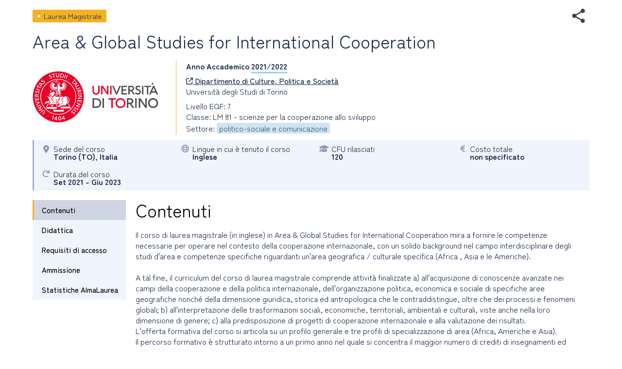

--- FILE ---
content_type: text/html; charset=utf-8
request_url: https://www2.almalaurea.it/cgi-asp/lau/corsi/dettaglioCorso.aspx?ID=86897&lang=it&popup=1
body_size: 101303
content:


<!DOCTYPE html>

<html id="html_tag" lang="it">
<head><title>
	Laurea Magistrale - Area & Global Studies for International Cooperation
</title><meta http-equiv="Content-Type" content="text/html;charset=utf-8" /><meta content="width=device-width, initial-scale=1.0" name="viewport" />  <link rel="stylesheet" href="https://www.almalaurea.it/themes/custom/almalaurea/node_modules/@fortawesome/fontawesome-pro/css/all.min.css">
  <link rel="stylesheet" href="https://www.almalaurea.it/themes/custom/almalaurea/css/style-full-paths.css">
  <link rel="stylesheet" href="https://www.almalaurea.it/themes/custom/almalaurea/css/temp-external.css">
  <link rel="stylesheet" href="https://www.almalaurea.it/themes/custom/almalaurea/css/override.css">

    
    
    <script type="text/javascript" src="/script/jquery/latest3.x/jquery-3.6.0.min.js"></script>

    
    <script type="text/javascript" src="/script/jquery-ui/latest1.x/jquery-ui.min.js"></script>
    <link type="text/css" rel="stylesheet" href="/script/jquery-ui/latest1.x/jquery-ui.min.css" />


    
    <script type="text/javascript" src="/script/swipe/swiped-events.js"></script>

    <link type="text/css" rel="stylesheet" href="/css/corsi/postlaurea.css?v=20250729081817">
    <link type="text/css" rel="stylesheet" href="/css/corsi/schedaPostlaurea.css?v=20250213150028">
    

    
 <!-- Matomo -->
 <script>
     /* *********** Matomo ************/
     var _paq = window._paq = window._paq || [];
     /* tracker methods Like "setCustomDimension" should be called before "trackPageView" */
     _paq.push(["setCookieDomain", "*.almalaurea.it"]); 
     _paq.push(["setDomains", ["*.almalaurea.it"]]);
     _paq.push(['trackPageView']);
     _paq.push(['enableLinkTracking']);
     window.addEventListener("load", function(event) {
         var u='//analytics.almalaurea.it/';
         _paq.push(['setTrackerUrl', u+'matomo.php']);
         _paq.push(['setSiteId', '3']);
         var d=document, g=d.createElement('script'), s=d.getElementsByTagName('script')[0];
         g.async=true; g.src=u+'matomo.js'; s.parentNode.insertBefore(g,s); 
     }); 
     /* ****** End Matomo Cod *******/
 </script>



    <link type="text/css" rel="stylesheet" href="/css/corsi/postlaurea.css?v=20250729081817">
    <link type="text/css" rel="stylesheet" href="/css/corsi/schedaPostlaurea.css?v=20250213150028">

    

<meta name="description" content=" Il corso di laurea magistrale (in inglese) in Area & Global Studies for International Cooperation mira a fornire le competenze necessarie per operare nel contesto della cooperazione internazionale, con un solido background nel campo interdisciplinar" />
<meta property="og:site_name" content="AlmaLaurea" />
<meta property="og:type" content="article" />
<meta property="og:url" content="https%3A%2F%2Fwww2.almalaurea.it%2Fcgi-asp%2Flau%2Fcorsi%2Fdettagliocorso.aspx%3Fid%3D86897%26lang%3Dit%26popup%3D1" />
<meta property="og:title" content="Area & Global Studies for International Cooperation" />
<meta property="og:description" content=" Il corso di laurea magistrale (in inglese) in Area & Global Studies for International Cooperation mira a fornire le competenze necessarie per operare nel contesto della cooperazione internazionale, con un solido background nel campo interdisciplinar" />
<meta property="og:image" content="https://www2.almalaurea.it/img/logofull/70031.png" />
<meta property="fb:app_id" content="191458891023139" />



    <script type="text/javascript" src="/script/maxLenghtFields.js"></script>
    <script type="text/javascript" src="/script/utility.js"></script>

    <style>
        .my-header {
            display: flex;
            flex-flow: row wrap;
            justify-content: space-between;
            align-items: start;
        }

        #block-almalaurea-breadcrumbs .breadcrumb .my-header .divBottoneIndietro .btn {
            color: #FFF;
            text-transform: none;
        }

            #block-almalaurea-breadcrumbs .breadcrumb .my-header .divBottoneIndietro .btn:hover,
            #block-almalaurea-breadcrumbs .breadcrumb .my-header .divBottoneIndietro .btn:focus {
                background: #FFF;
                color: #1B2A4A;
            }

            #block-almalaurea-breadcrumbs .breadcrumb .my-header .divBottoneIndietro .btn .icona {
                padding: 3px 0px 0px 8px;
            }
    </style>
</head>

<body data-role="page">

    <div id="sa-main">
        
        <div id="content-area">
            <div class="pages-standard">
                <div class="al-container">
                    <div class="layout layout--onecol">
                        <div class="row rowDettaglioPostLaurea">
                            <form name="aspnetForm" method="post" action="./dettaglioCorso.aspx?ID=86897&amp;lang=it&amp;popup=1" id="aspnetForm">
<div>
<input type="hidden" name="__EVENTTARGET" id="__EVENTTARGET" value="" />
<input type="hidden" name="__EVENTARGUMENT" id="__EVENTARGUMENT" value="" />
<input type="hidden" name="__VIEWSTATE" id="__VIEWSTATE" value="/[base64]/[base64]/[base64]/[base64]/[base64]" />
</div>

<script type="text/javascript">
//<![CDATA[
var theForm = document.forms['aspnetForm'];
if (!theForm) {
    theForm = document.aspnetForm;
}
function __doPostBack(eventTarget, eventArgument) {
    if (!theForm.onsubmit || (theForm.onsubmit() != false)) {
        theForm.__EVENTTARGET.value = eventTarget;
        theForm.__EVENTARGUMENT.value = eventArgument;
        theForm.submit();
    }
}
//]]>
</script>


<script src="/WebResource.axd?d=c7tpGOLtOa_Zm1ub171uJS6DoJKtyXEjvlFrd_V-s9WVDsbid3mdwrq2FwlXuZS-F7iueW1FunkfbWbrsBGFemUIFpE1&amp;t=638942282805310136" type="text/javascript"></script>


<script type="text/javascript">
//<![CDATA[
function EditEtichetta(ID, e){
  e.preventDefault();
   var lang = 'it'; 
  window.open("/cgi-asp/home/solostaff/gestioneEtichette/Edit.aspx?id="+ID+"&lang="+lang,"","width=900, height=500, resizable=yes;"); 
}function EditBreadcrumb(ID, e){
  e.preventDefault();
  var lang = 'it'; 
  window.open("/cgi-asp/home/solostaff/gestioneEtichette/EditBreadcrumb.aspx?id="+ID+"&lang="+lang,"","width=900, height=500, resizable=yes;"); 
}//]]>
</script>

<script src="/ScriptResource.axd?d=gic6VJoiPIt15oMXFKXuMWVrqwoqQMxYLkKaj53UAWzDQIosEscTTdr7rtHObGEwCrr1DIgJEEq9WyY_RalHZGI1hgd88WV3P179p7jZzJ3DQIFJsWrzg-8XuYDFqqiLTy4vr2xo-YRq4tKPKf1TbNKmn8lpEbvpSjRBt1EUkI06vYK00&amp;t=32e5dfca" type="text/javascript"></script>
<script src="/ScriptResource.axd?d=rNWgbYb3T0_nyDO2RH72P-sWbm5lvOsA_UuhoNX0O0mJf-T_5KdhAOCVmFY7MDwl6NEJE4dheQ3nDNGcys2IBenGuVLw9uRLCZfMVCLSw0uyHgq1DrmWJoYjsr_7CU9EABm8Be0t653NSryEMgrQPRnDyoWPyfluFCcAOMRUc4sf-BM-0&amp;t=32e5dfca" type="text/javascript"></script>
<div>

	<input type="hidden" name="__VIEWSTATEGENERATOR" id="__VIEWSTATEGENERATOR" value="3311F9D7" />
	<input type="hidden" name="__EVENTVALIDATION" id="__EVENTVALIDATION" value="/wEdAAmcbbkKUHwKTxsaN1m5nHABOkP3tgr9/JcXHLCDLMfoN6h/9EXAPvnV6cxG8ysd6gtfjy9KnEqQFtFQGZXrbNX4V/JVcGSk2kun2wvKuDhqiKTj+JCTzKrAFzntS7GhpYvXvI7KDqobqBdbDOagFH4/WIT8lnM4iGjdmon3k8aQWp1USqhfRgluox/+AcCQP6QU/DI+xAXwtZAmxPdG+yU+eubCJQ==" />
</div>

                                

    
    
    

<div id="ctl00_content_DettaglioCorso_SchedaCorsoPostlaureaContainer" class="schedaCorsoPostlaureaContainer" data-enhance="false">

    <!-- stato corso, visibile solo se isAnteprima = true -->
    

    <div>
        <!-- Intestazione - Tipo di corso, titolo del corso, anno accademico e informazioni di sintesi (in forma grafica) -->

        <div style="display: flex; flex-flow: row wrap; justify-content: space-between; align-items: center;">

            <!-- tipo corso postlaurea: laurea magistrale, master universitario, dottorato di ricerca, ecc. -->
            <div id="ctl00_content_DettaglioCorso_TipoCorsoDiv" class="tipoCorsoDiv tag tagLS">
	
                <span id="ctl00_content_DettaglioCorso_TipoCorso">Laurea Magistrale</span>
            
</div>

            <!-- social toolbar -->
            <div id="ctl00_content_DettaglioCorso_SocialToolbarDiv">
	
                <div class="socialToolbarPostLaurea">
                    <img id="iconaShare" class="iconaShare" src="/img/icons/share.png" alt="condividi tramite" loading="lazy" />
                    <div id="socialButtons">
                        <a id="LinkEmailCondivisione" class="socialButton emailButton" href="mailto:?subject=Laurea Magistrale - Area &amp; Global Studies for International Cooperation&amp;body=Laurea Magistrale - Area &amp; Global Studies for International Cooperation https%3A%2F%2Fwww2.almalaurea.it%2Fcgi-asp%2Flau%2Fcorsi%2Fdettagliocorso.aspx%3Fid%3D86897%26lang%3Dit">
                            <span class="socialButtonIcon">
                                <svg xml:space="preserve" xmlns="http://www.w3.org/2000/svg" xmlns:xlink="http://www.w3.org/1999/xlink" version="1.1" x="0px" y="0px" enable-background="new 0 0 28 28" viewBox="0 0 28 28">
                                    <path d="M20.111 26.147c-2.336 1.051-4.361 1.401-7.125 1.401c-6.462 0-12.146-4.633-12.146-12.265 c0-7.94 5.762-14.833 14.561-14.833c6.853 0 11.8 4.7 11.8 11.252c0 5.684-3.194 9.265-7.399 9.3 c-1.829 0-3.153-0.934-3.347-2.997h-0.077c-1.208 1.986-2.96 2.997-5.023 2.997c-2.532 0-4.361-1.868-4.361-5.062 c0-4.749 3.504-9.071 9.111-9.071c1.713 0 3.7 0.4 4.6 0.973l-1.169 7.203c-0.388 2.298-0.116 3.3 1 3.4 c1.673 0 3.773-2.102 3.773-6.58c0-5.061-3.27-8.994-9.303-8.994c-5.957 0-11.175 4.673-11.175 12.1 c0 6.5 4.2 10.2 10 10.201c1.986 0 4.089-0.43 5.646-1.245L20.111 26.147z M16.646 10.1 c-0.311-0.078-0.701-0.155-1.207-0.155c-2.571 0-4.595 2.53-4.595 5.529c0 1.5 0.7 2.4 1.9 2.4 c1.441 0 2.959-1.828 3.311-4.087L16.646 10.068z"/>
                                </svg>
                            </span>
                        </a>
                        <a id="LinkFacebookCondivisione" class="socialButton facebookButton" href="//www.facebook.com/sharer/sharer.php?u=https%3A%2F%2Fwww2.almalaurea.it%2Fcgi-asp%2Flau%2Fcorsi%2Fdettagliocorso.aspx%3Fid%3D86897%26lang%3Dit">
                            <span class="socialButtonIcon">
                                <svg xml:space="preserve" xmlns="http://www.w3.org/2000/svg" xmlns:xlink="http://www.w3.org/1999/xlink" version="1.1" x="0px" y="0px" enable-background="new 0 0 28 28" viewBox="0 0 28 28">
                                    <path d="M27.825,4.783c0-2.427-2.182-4.608-4.608-4.608H4.783c-2.422,0-4.608,2.182-4.608,4.608v18.434c0,2.427,2.181,4.608,4.608,4.608H14V17.379h-3.379v-4.608H14v-1.795c0-3.089,2.335-5.885,5.192-5.885h3.718v4.608h-3.726c-0.408,0-0.884,0.492-0.884,1.236v1.836h4.609v4.608h-4.609v10.446h4.916c2.422,0,4.608-2.188,4.608-4.608V4.783z"/>
                                </svg>
                            </span>
                        </a>
                        <a id="LinkLinkedinCondivisione" class="socialButton linkedinButton" href="//www.linkedin.com/shareArticle?mini=true&amp;url=https%3A%2F%2Fwww2.almalaurea.it%2Fcgi-asp%2Flau%2Fcorsi%2Fdettagliocorso.aspx%3Fid%3D86897%26lang%3Dit&amp;title=Laurea Magistrale - Area &amp; Global Studies for International Cooperation">
                            <span class="socialButtonIcon">
                                <svg xml:space="preserve" xmlns="http://www.w3.org/2000/svg" xmlns:xlink="http://www.w3.org/1999/xlink" version="1.1" x="0px" y="0px" enable-background="new 0 0 28 28" viewBox="0 0 28 28">
                                    <path d="M25.424,15.887v8.447h-4.896v-7.882c0-1.979-0.709-3.331-2.48-3.331c-1.354,0-2.158,0.911-2.514,1.803c-0.129,0.315-0.162,0.753-0.162,1.194v8.216h-4.899c0,0,0.066-13.349,0-14.731h4.899v2.088c-0.01,0.016-0.023,0.032-0.033,0.048h0.033V11.69c0.65-1.002,1.812-2.435,4.414-2.435C23.008,9.254,25.424,11.361,25.424,15.887z M5.348,2.501c-1.676,0-2.772,1.092-2.772,2.539c0,1.421,1.066,2.538,2.717,2.546h0.032c1.709,0,2.771-1.132,2.771-2.546C8.054,3.593,7.019,2.501,5.343,2.501H5.348z M2.867,24.334h4.897V9.603H2.867V24.334z"/>
                                </svg>
                            </span>
                        </a>
                        <a id="LinkTwitterCondivisione" class="socialButton twitterButton" href="//x.com/intent/post?text=Laurea+Magistrale+-+Area+%26+Global+Studies+for+International+Cooperation%20https%3A%2F%2Fwww2.almalaurea.it%2Fcgi-asp%2Flau%2Fcorsi%2Fdettagliocorso.aspx%3Fid%3D86897%26lang%3Dit%20via%20@AlmaLaurea">
                            <span class="socialButtonIcon">
                                <svg viewBox="0 0 24 24" aria-hidden="true">
                                    <path d="M18.244 2.25h3.308l-7.227 8.26 8.502 11.24H16.17l-5.214-6.817L4.99 21.75H1.68l7.73-8.835L1.254 2.25H8.08l4.713 6.231zm-1.161 17.52h1.833L7.084 4.126H5.117z"></path>
                                </svg>
                            </span>
                        </a>
                        <a id="LinkWhatsappCondivisione" class="socialButton whatsappButton" href="whatsapp://send?text=Laurea Magistrale - Area &amp; Global Studies for International Cooperation https%3A%2F%2Fwww2.almalaurea.it%2Fcgi-asp%2Flau%2Fcorsi%2Fdettagliocorso.aspx%3Fid%3D86897%26lang%3Dit">
                            <span class="socialButtonIcon">
                                <svg xml:space="preserve" xmlns="http://www.w3.org/2000/svg" xmlns:xlink="http://www.w3.org/1999/xlink" version="1.1" y="0px" x="0px" enable-background="new 0 0 39 39" viewBox="0 0 39 39">
                                    <path d="M32.4,6.4C29,2.9,24.3,1,19.5,1C9.3,1,1.1,9.3,1.2,19.4c0,3.2,0.9,6.3,2.4,9.1L1,38l9.7-2.5c2.7,1.5,5.7,2.2,8.7,2.2l0,0c10.1,0,18.3-8.3,18.3-18.4C37.7,14.4,35.8,9.8,32.4,6.4zM19.5,34.6L19.5,34.6c-2.7,0-5.4-0.7-7.7-2.1l-0.6-0.3l-5.8,1.5L6.9,28l-0.4-0.6c-4.4-7.1-2.3-16.5,4.9-20.9s16.5-2.3,20.9,4.9s2.3,16.5-4.9,20.9C25.1,33.8,22.3,34.6,19.5,34.6zM28.3,23.5L27.2,23c0,0-1.6-0.7-2.6-1.2c-0.1,0-0.2-0.1-0.3-0.1c-0.3,0-0.5,0.1-0.7,0.2l0,0c0,0-0.1,0.1-1.5,1.7c-0.1,0.2-0.3,0.3-0.5,0.3h-0.1c-0.1,0-0.3-0.1-0.4-0.2l-0.5-0.2l0,0c-1.1-0.5-2.1-1.1-2.9-1.9c-0.2-0.2-0.5-0.4-0.7-0.6c-0.7-0.7-1.4-1.5-1.9-2.4l-0.1-0.2c-0.1-0.1-0.1-0.2-0.2-0.4c0-0.2,0-0.4,0.1-0.5c0,0,0.4-0.5,0.7-0.8c0.2-0.2,0.3-0.5,0.5-0.7c0.2-0.3,0.3-0.7,0.2-1c-0.1-0.5-1.3-3.2-1.6-3.8c-0.2-0.3-0.4-0.4-0.7-0.5h-0.3c-0.2,0-0.5,0-0.8,0c-0.2,0-0.4,0.1-0.6,0.1l-0.1,0.1c-0.2,0.1-0.4,0.3-0.6,0.4c-0.2,0.2-0.3,0.4-0.5,0.6c-0.7,0.9-1.1,2-1.1,3.1l0,0c0,0.8,0.2,1.6,0.5,2.3l0.1,0.3c0.9,1.9,2.1,3.6,3.7,5.1l0.4,0.4c0.3,0.3,0.6,0.5,0.8,0.8c2.1,1.8,4.5,3.1,7.2,3.8c0.3,0.1,0.7,0.1,1,0.2l0,0c0.3,0,0.7,0,1,0c0.5,0,1.1-0.2,1.5-0.4c0.3-0.2,0.5-0.2,0.7-0.4l0.2-0.2c0.2-0.2,0.4-0.3,0.6-0.5c0.2-0.2,0.4-0.4,0.5-0.6c0.2-0.4,0.3-0.9,0.4-1.4c0-0.2,0-0.5,0-0.7C28.6,23.7,28.5,23.6,28.3,23.5z"/>
                                </svg>
                            </span>
                        </a>
                        <a id="LinkTelegramCondivisione" class="socialButton telegramButton" href="https://t.me/share/url?url=https%3A%2F%2Fwww2.almalaurea.it%2Fcgi-asp%2Flau%2Fcorsi%2Fdettagliocorso.aspx%3Fid%3D86897%26lang%3Dit&amp;text=Laurea+Magistrale+-+Area+%26+Global+Studies+for+International+Cooperation">
                            <span class="socialButtonIcon socialButtonIconTelegram">
                                
                                <svg xml:space="preserve" xmlns="http://www.w3.org/2000/svg" xmlns:xlink="http://www.w3.org/1999/xlink" version="1.1" y="0px" x="0px" viewBox="0 0 1000 1000">
                                    
                                        
                                        <g stroke="none" stroke-width="1" fill="none" fill-rule="evenodd">
                                            
                                            
                                            <path d="M226.328419,494.722069 C372.088573,431.216685 469.284839,389.350049 517.917216,369.122161 C656.772535,311.36743 685.625481,301.334815 704.431427,301.003532 C708.567621,300.93067 717.815839,301.955743 723.806446,306.816707 C728.864797,310.92121 730.256552,316.46581 730.922551,320.357329 C731.588551,324.248848 732.417879,333.113828 731.758626,340.040666 C724.234007,419.102486 691.675104,610.964674 675.110982,699.515267 C668.10208,736.984342 654.301336,749.547532 640.940618,750.777006 C611.904684,753.448938 589.856115,731.588035 561.733393,713.153237 C517.726886,684.306416 492.866009,666.349181 450.150074,638.200013 C400.78442,605.66878 432.786119,587.789048 460.919462,558.568563 C468.282091,550.921423 596.21508,434.556479 598.691227,424.000355 C599.00091,422.680135 599.288312,417.758981 596.36474,415.160431 C593.441168,412.561881 589.126229,413.450484 586.012448,414.157198 C581.598758,415.158943 511.297793,461.625274 375.109553,553.556189 C355.154858,567.258623 337.080515,573.934908 320.886524,573.585046 C303.033948,573.199351 268.692754,563.490928 243.163606,555.192408 C211.851067,545.013936 186.964484,539.632504 189.131547,522.346309 C190.260287,513.342589 202.659244,504.134509 226.328419,494.722069 Z" fill="#FFFFFF"></path>
                                        </g>
                                    </svg>
                            </span>
                        </a>
                    </div>
                </div>
            
</div>

        </div>

        <!-- titolo del corso postlaurea (h1) -->
        <div id="ctl00_content_DettaglioCorso_TitoloCorsoDiv" class="titoloCorsoDiv">
	
            <h1>
                <span id="ctl00_content_DettaglioCorso_TitoloCorso" class="titoloCorso">Area & Global Studies for International Cooperation</span>
            </h1>
        
</div>

        <div class="InfoCorso">

            <!-- logo ateneo -->
            <div id="ctl00_content_DettaglioCorso_LogoAteneoDiv" class="logoContainer">
	
                <img src="/img/logofull/70031.png" id="ctl00_content_DettaglioCorso_LogoAteneo" alt="logo ateneo" />
            
</div>
            <div class="dettaglioCorso">
                <!-- anno accademico -->
                <div id="ctl00_content_DettaglioCorso_AnnoAccademicoDiv" class="annoAccademicoDiv bold">
	
                    <span id="ctl00_content_DettaglioCorso_AnnoAccademicoLabel">Anno Accademico</span>
                    <span id="ctl00_content_DettaglioCorso_AnnoAccademico" class="annoAccademico">2021/2022</span>
                
</div>

                <!-- ente / dipartimento, con il link, se c'è -->
                <div id="ctl00_content_DettaglioCorso_EnteDiv">
	
                    <a id="EnteLink" href="http://www.dcps.unito.it/do/home.pl" target="_blank">
                        <i class="icon fa-regular fa-arrow-up-right-from-square"></i>
                        <span id="ctl00_content_DettaglioCorso_EnteLinkLabel">Dipartimento di Culture, Politica e Società</span></a>
                    
                
</div>

                <!-- nome ateneo -->
                <div id="ctl00_content_DettaglioCorso_AteneoDiv" class="ateneoDiv">
	
                    <span id="ctl00_content_DettaglioCorso_Ateneo">Università degli Studi di Torino</span>
                
</div>

                <!-- livello del corso -->
                <div id="ctl00_content_DettaglioCorso_LivelloDiv">
	
                    <span id="ctl00_content_DettaglioCorso_Livello">Livello EQF: 7</span>
                
</div>

                <!-- Ciclo di dottorato, visibile solo se tipo corso = DR o SD -->
                

                <!-- Classi, visibile solo se tipo corso = LS -->
                <div id="ctl00_content_DettaglioCorso_ClasseDiv">
	
                    <span id="ctl00_content_DettaglioCorso_Classe">Classe: LM 81 - scienze per la cooperazione allo sviluppo </span>
                
</div>

                <!-- Classe2, visibile solo se tipo corso = LS e interclasse = 1-->
                

                <div id="ctl00_content_DettaglioCorso_GruppiStatisticiDiv">
	
                    <span id="ctl00_content_DettaglioCorso_GruppiStatistici">Settore: <span class="gruppoStatistico">politico-sociale e comunicazione</span></span>
                
</div>
            </div>

        </div>
    </div>

    <!-- informazioni di sintesi (in forma grafica) -->
    <div class="specchietto-riepilogo-div flex-container">

        <!-- Sede del corso -->
        <div id="ctl00_content_DettaglioCorso_RiepilogoLuogoDiv" class="specchietto-riepilogo-item flex-item">
	
            <div>
                <i class="icona fa-solid fa-location-dot"></i>
            </div>
            <div>
                <span id="ctl00_content_DettaglioCorso_RiepilogoLuogoLabel" class="specchietto-riepilogo-label">Sede del corso</span>
                <br />
                <span id="ctl00_content_DettaglioCorso_RiepilogoLuogo" class="bold textCapitalize">torino (TO), italia</span>
            </div>
        
</div>

        <!-- Modalità accesso -->
        

        <!-- modalità di frequenza -->
        

        <!-- modalità di fruizione -->
        

        <!-- Lingue in cui è tenuto il corso -->
        <div id="ctl00_content_DettaglioCorso_RiepilogoLinguaDiv" class="specchietto-riepilogo-item flex-item">
	
            <i class="icona fa-regular fa-globe"></i>
            <div>
                <span id="ctl00_content_DettaglioCorso_RiepilogoLinguaLabel" class="specchietto-riepilogo-label">Lingue in cui è tenuto il corso</span>
                <br />
                <span id="ctl00_content_DettaglioCorso_RiepilogoLingua" class="bold">Inglese</span>
            </div>
        
</div>

        <!-- cfu -->
        <div id="ctl00_content_DettaglioCorso_RiepilogoCfuDiv" class="specchietto-riepilogo-item flex-item">
	
            <i class="icona fa-solid fa-graduation-cap"></i>
            <div>
                <span id="ctl00_content_DettaglioCorso_RiepilogoCfuLabel" class="specchietto-riepilogo-label">CFU rilasciati </span>
                <br />
                <span id="ctl00_content_DettaglioCorso_RiepilogoCfu" class="bold">120</span>
            </div>
        
</div>

        <!-- stage (se previsto) -->
        

        <!-- Professionalizzante -->
        

        <!-- costo (in Euro) -->
        <div id="ctl00_content_DettaglioCorso_RiepilogoCostoDiv" class="specchietto-riepilogo-item flex-item">
	
            <i class="icona fa-solid fa-euro-sign"></i>
            <div>
                <span id="ctl00_content_DettaglioCorso_RiepilogoCostoLabel" class="specchietto-riepilogo-label">Costo totale</span>
                <br />
                <span id="ctl00_content_DettaglioCorso_RiepilogoCosto" class="bold">non specificato</span>
            </div>
        
</div>

        <!-- date inizio e fine -->
        <div id="ctl00_content_DettaglioCorso_RiepilogoDurataDiv" class="specchietto-riepilogo-item flex-item">
	
            <i class="icona fa-solid fa-arrow-rotate-right"></i>
            <div>
                <span id="ctl00_content_DettaglioCorso_RiepilogoDurataLabel" class="specchietto-riepilogo-label">Durata del corso</span>
                <br />
                <span id="ctl00_content_DettaglioCorso_RiepilogoDurata" class="bold textCapitalize">set 2021 - giu 2023</span>
            </div>
        
</div>

        <!-- quando inizia -->
        

        <!-- Numero borse di studio -->
        

        <!-- scadenza iscrizione -->
        
    </div>

    <div class="menu-dati-container">
        <div class="menu-contatti-container">

            <div class="menuLaterale">
                <!-- con top: 70px va bene anche quando la master è MasterPagePostLaurea.master che ha il menu blu fisso in alto -->

                <div id="SezioniMenu" class="menuItemsContainer">
                    <!-- menu -->
                    <a id="ctl00_content_DettaglioCorso_menuItemContenuti" href="#ctl00_content_DettaglioCorso_SezioneContenuti" class="menuItem" data-role="none">Contenuti</a>
                    <a id="ctl00_content_DettaglioCorso_menuItemDidattica" href="#ctl00_content_DettaglioCorso_SezioneDidattica" class="menuItem" data-role="none">Didattica</a>
                    <a id="ctl00_content_DettaglioCorso_menuItemRequisiti" href="#ctl00_content_DettaglioCorso_SezioneRequisiti" class="menuItem" data-role="none">Requisiti di accesso</a>
                    <a id="ctl00_content_DettaglioCorso_menuItemAmmissione" href="#ctl00_content_DettaglioCorso_SezioneAmmissione" class="menuItem" data-role="none">Ammissione</a>
                    
                    
                    <a id="ctl00_content_DettaglioCorso_menuItemStatistiche" href="#ctl00_content_DettaglioCorso_SezioneStatistiche" class="menuItem" data-role="none">Statistiche AlmaLaurea</a>
                </div>

                <!-- link brochure -->
                

                <!-- bottone contatto -->
                

            </div>
        </div>

        <div id="SezioniDiv" class="dati-container">

            <div id="ctl00_content_DettaglioCorso_SezioniPanel">
	

                <!-- Sezioni: Contenuti, Didattica, Requisiti di accesso, Ammissione, Sbocchi professionali, Servizi di ateneo, Statistiche (h2) -->
                <!-- Contenuti - Descrizione del corso -->
                <div id="ctl00_content_DettaglioCorso_SezioneContenuti" class="sezione sezioneScheda">
		
                    <h2>
                        <span id="ctl00_content_DettaglioCorso_TitoloSezioneContenuti" class="titoloSezioneScheda">Contenuti</span>
                    </h2>
                    <div id="ctl00_content_DettaglioCorso_DescrizioneDiv" class="sezioneContenuto">
			
                        <span id="ctl00_content_DettaglioCorso_Descrizione"> Il corso di laurea magistrale (in inglese) in Area & Global Studies for International Cooperation mira a fornire le competenze necessarie per operare nel contesto della cooperazione internazionale, con un solido background nel campo interdisciplinare degli studi d'area e competenze specifiche riguardanti un'area geografica / culturale specifica (Africa , Asia e le Americhe).<br/><br/>A tal fine, il curriculum del corso di laurea magistrale comprende attività finalizzate a) all'acquisizione di conoscenze avanzate nei campi della cooperazione e della politica internazionale, dell'organizzazione politica, economica e sociale di specifiche aree geografiche nonché della dimensione giuridica, storica ed antropologica che le contraddistingue, oltre che dei processi e fenomeni globali; b) all'interpretazione delle trasformazioni sociali, economiche, territoriali, ambientali e culturali, viste anche nella loro dimensione di genere; c) alla predisposizione di progetti di cooperazione internazionale e alla valutazione dei risultati.<br/>L'offerta formativa del corso si articola su un profilo generale e tre profili di specializzazione di area (Africa, Americhe e Asia). <br/>Il percorso formativo è strutturato intorno a un primo anno nel quale si concentra il maggior numero di crediti di insegnamenti ed esami (6 insegnamenti per tutti gli studenti e pertanto obbligatori). In questo modo lo studente può affrontare il secondo anno con un bagaglio di conoscenze adeguato ad effettuare scelte di indirizzo specialistico più consapevoli fra i tre profili di specializzazione di area (Africa, Americhe e Asia). <br/>Il corso di studi prevede attività esterne, come stage e tirocini formativi, presso università e centri di ricerca, amministrazioni centrali e locali, organismi internazionali e organizzazioni non governative che operano nel settore della cooperazione, delle politiche territoriali, delle politiche di immigrazione e di integrazione culturale.<br/><br/>Sbocchi occupazionali<br/>Gli insegnamenti previsti, che riprendono e sviluppano le esperienze maturate nelle migliori università del mondo, sono volti alla creazione di specialisti in:<br/>a) attività di cooperazione su scala internazionale. I laureati oltre ad acquisire conoscenze di base economiche, giuridiche e socio-politiche rilevanti per operare nei paesi in cui si attua la cooperazione potranno specializzare il loro bagaglio formativo con riferimento a tematiche e paesi specifici;<br/>b) analisi dei processi politici e culturali locali e globali. Gli studenti al termine della laurea magistrale avranno acquisito una serie di competenze che permetteranno loro di identificare gli attori politici, culturali e istituzionali di altri paesi e di comprendere le tendenze della trasformazione sociale, politica ed economica in atto;<br/>c) analisi delle condizioni istituzionali e socio-economiche delle aree in cui si esercitano le attività di cooperazione. Il bagaglio formativo acquisibile comprende la conoscenza di problemi economici e giuridici relativi all'operare delle imprese sui mercati transnazionali.<br/><br/>Organizzazione della didattica : Semestrale.<br/><br/>Modalità di svolgimento degli insegnamenti : <br/>Convenzionale e seminariale-partecipata.<br/><br/>Lingua di insegnamento: inglese<br/><br/>Caratteristiche della prova finale : <br/>La prova finale del Corso di Laurea Magistrale in Area & Global Studies for International Cooperation consiste in una tesi scritta elaborata in modo originale dallo studente sotto la guida di uno o più docenti relatori, eventualmente corredata di materiali audiovisivi e multimediali. Nel lavoro di tesi lo studente deve dimostrare una conoscenza approfondita del tema trattato e della letteratura di riferimento, competenza metodologica nell'utilizzo di strumenti e metodi per la raccolta e l'analisi dei dati, capacità di analisi critica delle informazioni raccolte e il possesso di adeguate competenze espressive in forma scritta e orale. <br/><br/></span>
                    
		</div>
                    <div id="ctl00_content_DettaglioCorso_LinkCorsoDiv" class="sezioneContenuto">
			
                        <a id="LinkCorso" href="http://www.agic.unito.it" class="" target="_blank">
                            <i class="icona fa-regular fa-arrow-up-right-from-square"></i>
                            <span id="ctl00_content_DettaglioCorso_LinkCorsoLabel">Pagina del corso sul sito dell'ateneo</span></a>
                    
		</div>
                    
                    
                    
                    
                
	</div>

                <!-- Didattica - Sede, frequenza, modalità di fruizione, ore previste, stage -->
                <div id="ctl00_content_DettaglioCorso_SezioneDidattica" class="sezioneScheda sezione">
		
                    <h2>
                        <span id="ctl00_content_DettaglioCorso_TitoloSezioneDidattica" class="titoloSezioneScheda">Didattica</span>
                    </h2>
                    <div>
                        <!-- sede -->
                        <div id="ctl00_content_DettaglioCorso_SedeDiv" class="sezioneContenuto SezioneCampoDiv">
			
                            <div class="SezioneCampoLabel">
                                <span id="ctl00_content_DettaglioCorso_SedeLabel">Sede del corso</span>
                            </div>
                            <div class="SezioneCampoValore">
                                <span id="ctl00_content_DettaglioCorso_Sede" class="textCapitalize">torino (TO), italia</span>
                            </div>
                        
		</div>
                        <!-- data inizio e data fine del corso -->
                        <div id="ctl00_content_DettaglioCorso_DurataDiv" class="sezioneContenuto SezioneCampoDiv">
			
                            <div class="SezioneCampoLabel">
                                <span id="ctl00_content_DettaglioCorso_DurataLabel">Durata del corso</span>
                            </div>
                            <div class="SezioneCampoValore">
                                <span id="ctl00_content_DettaglioCorso_DateDurata">set 2021 - giu 2023</span>
                            </div>
                        
		</div>
                        <div id="ctl00_content_DettaglioCorso_CfuDiv" class="sezioneContenuto SezioneCampoDiv">
			
                            <div class="SezioneCampoLabel">
                                <span id="ctl00_content_DettaglioCorso_CfuLabel">CFU rilasciati </span>
                            </div>
                            <div class="SezioneCampoValore">
                                <span id="ctl00_content_DettaglioCorso_cfu">120</span>
                            </div>
                        
		</div>
                        <!-- durata del corso in anni/mesi/giorni/ore -->
                        
                        
                        <div id="ctl00_content_DettaglioCorso_FrequenzaDiv" class="sezioneContenuto SezioneCampoDiv">
			
                            <div class="SezioneCampoLabel">
                                <span id="ctl00_content_DettaglioCorso_FrequenzaLabel">Modalità di frequenza</span>
                            </div>
                            <div class="SezioneCampoValore">
                                
                                <span id="ctl00_content_DettaglioCorso_Frequenza">Frequenza non obbligatoria</span>
                                
                                
                            </div>
                        
		</div>
                        
                        <div id="ctl00_content_DettaglioCorso_LingueDiv" class="sezioneContenuto SezioneCampoDiv">
			
                            <div class="SezioneCampoLabel">
                                <span id="ctl00_content_DettaglioCorso_LingueLabel">Lingue in cui è tenuto il corso</span>
                            </div>
                            <div class="SezioneCampoValore">
                                <span id="ctl00_content_DettaglioCorso_Lingue">Inglese</span>
                            </div>
                        
		</div>
                        
                    </div>
                
	</div>

                <!-- Requisiti di accesso - Livello laurea, settori disciplinari, albo professionale, lingue, classi di laurea, altri requisiti -->
                <div id="ctl00_content_DettaglioCorso_SezioneRequisiti" class="sezioneScheda sezione">
		
                    <h2>
                        <span id="ctl00_content_DettaglioCorso_TitoloSezioneRequisiti" class="titoloSezioneScheda">Requisiti di accesso</span>
                    </h2>
                    <div>
                        <div id="ctl00_content_DettaglioCorso_TitoloDiStudioDiv" class="sezioneContenuto SezioneCampoDiv">
			
                            <div class="SezioneCampoLabel">
                                <span id="ctl00_content_DettaglioCorso_TitoloDiStudioLabel">Titolo di studio</span>
                            </div>
                            <div class="SezioneCampoValore">
                                <span id="ctl00_content_DettaglioCorso_TitoloDiStudio">Laurea magistrale, specialistica o corso pre riforma, Laurea triennale</span>
                            </div>
                        
		</div>
                        
                        
                        
                        <div id="ctl00_content_DettaglioCorso_LingueRichiesteDiv" class="sezioneContenuto SezioneCampoDiv">
			
                            <div class="SezioneCampoLabel">
                                <span id="ctl00_content_DettaglioCorso_LingueRichiesteLabel">Conoscenze Linguistiche</span>
                            </div>
                            <div class="SezioneCampoValore">
                                
                                <span id="ctl00_content_DettaglioCorso_LingueNote">Adeguato livello di inglese: B2 CEFR o superiori; conoscenza di base (B1 CEFR o superiori) di una delle lingue in cui occorre sostenere un esame in ambito linguistico French, Portuguese, Spanish, Swahili, Arabic, Hindi, Chinese, Russian<br/><br/></span>
                            </div>
                        
		</div>
                        
                        <div id="ctl00_content_DettaglioCorso_AltriRequisitiDiv" class="sezioneContenuto SezioneCampoDiv">
			
                            <div class="SezioneCampoLabel">
                                <span id="ctl00_content_DettaglioCorso_AltriRequisitiLabel">Altri requisiti</span>
                            </div>
                            <div class="SezioneCampoValore">
                                <span id="ctl00_content_DettaglioCorso_AltriRequisiti">Gli studenti che intendono iscriversi al Corso di Laurea Magistrale in Area and Global Studies for International Cooperation devono essere in possesso della Laurea o del diploma universitario di durata triennale o di altro titolo conseguito all'estero, riconosciuto idoneo in base alla normativa vigente. Gli studenti devono inoltre essere in possesso dei requisiti curriculari e di adeguata personale preparazione di cui al successivo commi 2 e 3, non essendo prevista l'iscrizione con carenze formative. <br/><br/>Vengono date per acquisite un'adeguata capacità di utilizzo dei principali strumenti informatici (elaborazione di testi, utilizzo di fogli elettronici di calcolo, progettazione e gestione di database, utilizzo di strumenti di presentazione).<br/><br/>Il Corso di Laurea Magistrale in Area and Global Studies for International Cooperation è ad accesso non programmato. L'iscrizione potrà avvenire solo previo superamento di un colloquio finalizzato a verificare l'adeguatezza della personale preparazione dei candidati. Per poter accedere al colloquio di verifica è richiesto il possesso dei seguenti requisiti curriculari minimi.<br/><br/>Per iscriversi alla laurea magistrale in Scienze internazionali la candidata o il candidato deve essere in possesso di uno dei seguenti requisiti curriculari:<br/>• Laurea nella classe L-36 Scienze politiche e delle relazioni internazionali<br/>• Laurea nella classe L-37 Scienze sociali per la cooperazione, lo sviluppo e la pace<br/><br/>Avere almeno 18 cfu negli ambiti indicati a questo link https://www.agic.unito.it/do/home.pl/View?doc=/Applying/admission_requirements.html<br/></span>
                            </div>
                        
		</div>
                    </div>
                
	</div>

                <!-- Ammissione - Posti disponibili, prova di ammissione, modalità prova, costo, presenza di borse -->
                <div id="ctl00_content_DettaglioCorso_SezioneAmmissione" class="sezioneScheda sezione">
		
                    <h2>
                        <span id="ctl00_content_DettaglioCorso_TitoloSezioneAmmissione" class="titoloSezioneScheda">Ammissione</span>
                    </h2>
                    <div>
                        <!-- scadenza termini -->
                        
                        <!-- modalità di accesso-->
                        
                        <!-- posti disponibili -->
                        
                        <!-- prova di ammissione -->
                        <div id="ctl00_content_DettaglioCorso_AmmissioneDiv" class="sezioneContenuto SezioneCampoDiv">
			
                            <div class="SezioneCampoLabel">
                                <span id="ctl00_content_DettaglioCorso_AmmissioneLabel">Ammissione</span>
                            </div>
                            <div class="SezioneCampoValore">
                                <div id="ctl00_content_DettaglioCorso_PrevistaAmmissioneDiv">
				
                                    <span id="ctl00_content_DettaglioCorso_PrevistaAmmissione">Non prevista prova di ammissione</span>
                                
			</div>
                                <div id="ctl00_content_DettaglioCorso_NoteAmmissioneDiv">
				
                                    <span id="ctl00_content_DettaglioCorso_NoteAmmissione">E’ previsto un test di accertamento delle conoscenze pregresse ed un colloquio sulle motivazioni e sulle conoscenze linguistiche richieste</span>
                                
			</div>
                            </div>
                        
		</div>
                        <!-- costo -->
                        <div id="ctl00_content_DettaglioCorso_CostoDiv" class="sezioneContenuto SezioneCampoDiv">
			
                            <div class="SezioneCampoLabel">
                                <span id="ctl00_content_DettaglioCorso_CostoLabel">Costo totale</span>
                            </div>
                            <div class="SezioneCampoValore">
                                <span id="ctl00_content_DettaglioCorso_Costo">non specificato</span>
                            </div>
                        
		</div>
                        <!-- presenza di borse -->
                        
                    </div>
                
	</div>

                <!-- Sbocchi professionali -->
                

                <!-- Servizi di ateneo - Orientamento, placement (=Informazioni non presenti sulla singola scheda, ma gestite direttamente sul singolo Ateneo.) -->
                

                <!-- Statistiche -->
                <div id="ctl00_content_DettaglioCorso_SezioneStatistiche" class="sezioneScheda sezione">
		
                    <h2>
                        <span id="ctl00_content_DettaglioCorso_TitoloSezioneStatistiche" class="titoloSezioneScheda">Statistiche AlmaLaurea</span>
                    </h2>

                    <!-- link gotoreport SUA 2021 -->
                    <div id="ctl00_content_DettaglioCorso_LinkGoToReportDiv" class="sezioneContenuto sezioneLinkStatistiche">
			
                        <p>
                            <span id="ctl00_content_DettaglioCorso_IntroDatiAlmaLaureaLabel">Verifica se sono disponibili dati puntuali su questo percorso di studio.<br>Potrai comunque consultare dati relativi a percorsi di studio affini o all'ambito disciplinare cui il corso afferisce.</span>
                        </p>
                        <span class="Statistiche">
                            <a id="LinkGoToReport" href="/cgi-asp/universita/GoToReport.aspx?codicione=0010107308200001&amp;lang=it" class="" target="_blank">
                                <i class="icona fa-solid fa-chart-simple"></i>
                                <span id="ctl00_content_DettaglioCorso_LinkGoToReportLabel">Dati sul corso di studi</span></a>
                        </span>
                    
		</div>

                    <!-- link alle infografiche delle classi -->
                    <div id="ctl00_content_DettaglioCorso_LinkInfograficaClasseDiv" class="sezioneContenuto sezioneLinkStatistiche">
			
                        <span class="Statistiche">
                            <a id="LinkInfograficaClasse" href="/cgi-asp/classi/Scheda.aspx?codiceAggr=11088&amp;lang=it" class="" target="_blank">
                                <i class="icona fa-solid fa-chart-simple"></i>
                                <span id="ctl00_content_DettaglioCorso_LinkInfograficaClasseLabel">Dati sulla classe di laurea Scienze per la cooperazione allo sviluppo</span></a>
                        </span>
                    
		</div>
                    

                    <!-- link alle nuove schede statistiche 2020 -->
                    

                
	</div>

                <!-- note, sezione senza titolo -->
                <div id="ctl00_content_DettaglioCorso_NoteCorsoDiv" class="noteCorsoDiv sezioneContenuto">
		
                    <div class="noteCorsoLabel">
                        <span id="ctl00_content_DettaglioCorso_NoteCorsoLabel">Note</span>
                    </div>
                    <div>
                        <span id="ctl00_content_DettaglioCorso_NoteCorso">• ovvero le candidate o i candidati devono aver conseguito almeno 18 cfu nei settori scientifico-disciplinari indicati di seguito:<br/><br/>L-LIN/04 LINGUA E TRADUZIONE - LINGUA FRANCESE<br/>L-LIN/06 LINGUA E LETTERATURE ISPANO-AMERICANE <br/>L-LIN/07 LINGUA E TRADUZIONE - LINGUA SPAGNOLA<br/>L-LIN/09 LINGUA E TRADUZIONE - LINGUE PORTOGHESE E BRASILIANA<br/>L-LIN/12 LINGUA E TRADUZIONE - LINGUA INGLESE<br/><br/>L-OR/09 LINGUE E LETTERATURE DELL'AFRICA<br/>L-OR/10 STORIA DEI PAESI ISLAMICI<br/>L-OR/12 LINGUA E LETTERATURA ARABA<br/>L-OR/19 LINGUE E LETTERATURE MODERNE DEL SUBCONTINENTE INDIANO<br/>L-OR/21 LINGUE E LETTERATURE DELLA CINA E DELL'ASIA SUD-ORIENTALE<br/>IUS/02 DIRITTO PRIVATO COMPARATO<br/>IUS/08 DIRITTO COSTITUZIONALE<br/>IUS/09 ISTITUZIONI DI DIRITTO PUBBLICO<br/>IUS/13 DIRITTO INTERNAZIONALE<br/>IUS/14 DIRITTO DELL'UNIONE EUROPEA<br/>IUS/21 DIRITTO PUBBLICO COMPARATO<br/>M-DEA/01 DISCIPLINE DEMOETNOANTROPOLOGICHE<br/>M-GGR/01 GEOGRAFIA<br/>M-GGR/02 GEOGRAFIA ECONOMICO-POLITICA<br/>M-STO/02 STORIA MODERNA<br/>M-STO/03 STORIA DELL'EUROPA ORIENTALE <br/>M-STO/04 STORIA CONTEMPORANEA <br/>M-STO/05 STORIA DELLA SCIENZA E DELLE TECNICHE <br/>M-STO/06 STORIA DELLE RELIGIONI <br/><br/>SECS-P/01 ECONOMIA POLITICA<br/>SECS P/02 POLITICA ECONOMICA<br/>SECS-P/03 SCIENZA DELLE FINANZE<br/>SECS-P/07 ECONOMIA AZIENDALE<br/>SECS-P/08 ECONOMIA E GESTIONE DELLE IMPRESE<br/>SECS-P/12 STORIA ECONOMICA <br/>SECS-S/01 STATISTICA<br/>SECS-S/03 STATISTICA ECONOMICA<br/>SECS-S/04 DEMOGRAFIA<br/>SECS-S/05 STATISTICA SOCIALE<br/><br/>SPS/02 STORIA DELLE DOTTRINE POLITICHE<br/>SPS/03 STORIA DELLE ISTITUZIONI POLITICHE<br/>SPS/04 SCIENZA POLITICA <br/>SPS/05 STORIA E ISTITUZIONI DELLE AMERICHE<br/>SPS/06 STORIA DELLE RELAZIONI INTERNAZIONALI<br/>SPS/07 SOCIOLOGIA GENERALE<br/>SPS/08 SOCIOLOGIA DEI PROCESSI CULTURALI E COMUNICATIVI<br/>SPS/09 SOCIOLOGIA DEI PROCESSI ECONOMICI E DEL LAVORO<br/>SPS/10 SOCIOLOGIA DELL'AMBIENTE E DEL TERRITORIO<br/>SPS/11 SOCIOLOGIA DEI FENOMENI POLITICI<br/>SPS/12 SOCIOLOGIA GIURIDICA, DELLA DEVIANZA E MUTAMENTO SOCIALE<br/>SPS/13 STORIA E ISTITUZIONI DELL'AFRICA<br/>SPS/14 STORIA E ISTITUZIONI DELL'ASIA<br/><br/><br/>Sede del corso: TORINO</span>
                    </div>
                
	</div>

                <!-- Altre edizioni dello stesso corso -->
                <div id="ctl00_content_DettaglioCorso_EdizioniCorsoDiv" class="edizioniCorsoDiv sezioneContenuto">
		
                    <div>
                        <span id="ctl00_content_DettaglioCorso_EdizioniCorsoLabel" class="bold">Altre edizioni dello stesso corso</span>
                    </div>
                    <div id="ctl00_content_DettaglioCorso_EdizioniCorso">
			<a id="ctl00_content_DettaglioCorso_altreEdizioniCorso126435" title="Edizione dell&#39;anno accademico 2025/2026" class="altreEdizioniCorso" href="/cgi-asp/lau/corsi/dettaglioCorso.aspx?ID=126435&amp;lang=it&amp;popup=1" href="javascript:__doPostBack(&#39;ctl00$content$DettaglioCorso$altreEdizioniCorso126435&#39;,&#39;&#39;)"><i class="icona fa-regular fa-arrow-up-right-from-square"></i>Edizione dell'anno accademico <b>2025/2026</b></a><a id="ctl00_content_DettaglioCorso_altreEdizioniCorso113587" title="Edizione dell&#39;anno accademico 2024/2025" class="altreEdizioniCorso" href="/cgi-asp/lau/corsi/dettaglioCorso.aspx?ID=113587&amp;lang=it&amp;popup=1" href="javascript:__doPostBack(&#39;ctl00$content$DettaglioCorso$altreEdizioniCorso113587&#39;,&#39;&#39;)"><i class="icona fa-regular fa-arrow-up-right-from-square"></i>Edizione dell'anno accademico <b>2024/2025</b></a><a id="ctl00_content_DettaglioCorso_altreEdizioniCorso105858" title="Edizione dell&#39;anno accademico 2023/2024" class="altreEdizioniCorso" href="/cgi-asp/lau/corsi/dettaglioCorso.aspx?ID=105858&amp;lang=it&amp;popup=1" href="javascript:__doPostBack(&#39;ctl00$content$DettaglioCorso$altreEdizioniCorso105858&#39;,&#39;&#39;)"><i class="icona fa-regular fa-arrow-up-right-from-square"></i>Edizione dell'anno accademico <b>2023/2024</b></a>
		</div>
                
	</div>

            
</div>

            <div id="ctl00_content_DettaglioCorso_RichiediInformazioniFormPanel">
	
                <script type="text/javascript">
//<![CDATA[
Sys.WebForms.PageRequestManager._initialize('ctl00$content$DettaglioCorso$RichiediInformazioniScriptManager', 'aspnetForm', ['tctl00$content$DettaglioCorso$RichiediInformazioniUpdatePanel',''], [], [], 90, 'ctl00');
	//]]>
</script>

                <div id="ctl00_content_DettaglioCorso_RichiediInformazioniUpdatePanel">
		

                        

                        

                        
                    
	</div>
            
</div>

        </div>
    </div>

    <input type="hidden" name="ctl00$content$DettaglioCorso$DataInizioVisibilitaLabel" id="ctl00_content_DettaglioCorso_DataInizioVisibilitaLabel" value="Data inizio visibilità" />
    <input type="hidden" name="ctl00$content$DettaglioCorso$DataFineVisibilitaLabel" id="ctl00_content_DettaglioCorso_DataFineVisibilitaLabel" value="Data fine visibilità" />
    <input type="hidden" name="ctl00$content$DettaglioCorso$NonSpecificatoLabel" id="ctl00_content_DettaglioCorso_NonSpecificatoLabel" value="non specificato" />

    <input type="hidden" name="ctl00$content$DettaglioCorso$codCorsoBestTitoloHF" id="ctl00_content_DettaglioCorso_codCorsoBestTitoloHF" />
</div>

<input type="hidden" name="ctl00$content$DettaglioCorso$MasterPageDettaglio" id="ctl00_content_DettaglioCorso_MasterPageDettaglio" value="MasterPageDettaglioPopup.master" />

<script>var jsonGUID = {"guid":"550da13d-0b04-4275-96c6-ba682e9e2c7a","timestamp":"20260122054002","md5":"4d80cffe935865ab40758f07d5045cc2"}</script>

<script type="text/javascript">

    var sezioneRichiesta = '';

    $ = jQuery.noConflict();

    $(document).ready(function () {

        setMaxLength();

        // si evita di salvare le visualizzazioni dell'anteprima della scheda e i click sui link presenti nell'anteprima della scheda
        if (!window.location.href.toLowerCase().includes("anteprima.aspx")) {

            // dopo 10 secondi che un utente è nella scheda viene salvata la visualizzazione
            setTimeout(function () {

                if (typeof (jsonGUID) === 'undefined' || $.isEmptyObject(jsonGUID)) {
                    return false;
                }

                var params = getSearchParams();

                var codCorsoUtente = "";
                if ($('#ctl00_content_DettaglioCorso_codCorsoBestTitoloHF').val() != undefined) {
                    codCorsoUtente = $('#ctl00_content_DettaglioCorso_codCorsoBestTitoloHF').val();
                }

                var urlPagina = window.location.href;
                var tipoAccesso = 2; // Accesso diretto
                if (urlPagina.indexOf("popup=1") > -1) {
                    tipoAccesso = 1 // Accesso da ricerca corsi
                }
                var pageLang = params.lang;
                if (pageLang === undefined) {
                    pageLang = "it";
                }

                // object into string
                var data = JSON.stringify({
                    IdCorso: params.id,
                    CodCorsoUtente: codCorsoUtente,
                    TipoAzione: 1, // Visualizzazione scheda del corso
                    TipoAccesso: tipoAccesso,
                    UrlReferrer: document.referrer,
                    UrlPagina: urlPagina,
                    UrlDestinazione: '',
                    LangPagina: pageLang,
                    Guid: jsonGUID.guid,
                    Timestamp: jsonGUID.timestamp,
                    Md5: jsonGUID.md5
                });
                SalvaVisualizzazioneClickScheda(data);
            }, 10000);

            // vengono intercettati tutti i click sui link presenti nella scheda corso (quindi esclusi link in header e footer della pagina)
            $(document).on("click", ".schedaCorsoPostlaureaContainer a:not(.menuItem):not(.bnt-richiesta-informazioni)", function () {

                if (typeof (jsonGUID) === 'undefined' || $.isEmptyObject(jsonGUID)) {
                    return false;
                }

                var params = getSearchParams();
                var codCorsoUtente = ""
                if ($('#codCorsoBestTitoloHF').val() != undefined) {
                    codCorsoUtente = $('#codCorsoBestTitoloHF').val();
                }
                var tipoAzione = 8; // Click su altri link nella scheda corso
                var idLink = $(this).attr("id");
                if (idLink != undefined) { // i link inseriti nei campi potrebbero non avere un id
                    if (idLink.indexOf("altreEdizioniCorso") > -1) {
                        tipoAzione = 10; // Click altre edizioni dello stesso corso
                    } else {
                        switch (idLink) {
                            case "EnteLink":
                                tipoAzione = 2; // Click sul sito dell''ente
                                break;
                            case "LinkCorsoUniversitaly":
                                tipoAzione = 4; // Click sulla pagina del corso sul sito Universitaly
                                break;
                            case "LinkCorso":
                                tipoAzione = 3; // Click sulla pagina del corso sul sito di ateneo
                                break;
                            case "approfondimentoLink":
                                tipoAzione = 5; // Click sul sito di approfondimento del corso
                                break;
                            case "LinkGoToReport":
                                tipoAzione = 6; // Click sulle statistiche del corso (SUA)
                                break;
                            case "LinkSchedaStatistica":
                                tipoAzione = 7; // Click sulle statistiche del corso (Nuove schede stat 2020)
                                break;
                            case "LinkInfograficaClasse":
                            case "LinkInfograficaClasse2":
                                tipoAzione = 12; // Click sull'infografica delle classi
                                break;
                            case "CLinkEmailCondivisione":
                            case "LinkFacebookCondivisione":
                            case "LinkLinkedinCondivisione":
                            case "LinkTwitterCondivisione":
                            case "LinkWhatsappCondivisione":
                            case "LinkTelegramCondivisione":
                                tipoAzione = 9; // Click condivisione corso
                                break;
                            case "LinkBrochure":
                                tipoAzione = 11; // Click sulla brochure del corso
                                break;
                        }
                    }
                }
                var tipoAccesso = 2; // Accesso diretto
                var urlPagina = window.location.href;
                if (urlPagina.indexOf("popup=1") > -1) {
                    tipoAccesso = 1 // Accesso da ricerca corsi
                }
                var urlDestinazione = $(this).attr("href");
                if (urlDestinazione === undefined) {
                    urlDestinazione = '';
                }
                var pageLang = params.lang;
                if (pageLang === undefined) {
                    pageLang = "it";
                }
                var data = JSON.stringify({
                    IdCorso: params.id,
                    CodCorsoUtente: codCorsoUtente,
                    TipoAzione: tipoAzione,
                    TipoAccesso: tipoAccesso,
                    UrlReferrer: document.referrer,
                    UrlPagina: urlPagina,
                    UrlDestinazione: urlDestinazione.replaceAll("-", "&#45;"),
                    LangPagina: pageLang,
                    Guid: jsonGUID.guid,
                    Timestamp: jsonGUID.timestamp,
                    Md5: jsonGUID.md5
                });
                SalvaVisualizzazioneClickScheda(data);
            });
        }

        $('#iconaShare').on("click", function () {
            $('#socialButtons').slideToggle(400);
        });

        $(".socialButton:not('.emailButton')").on("click", function (e) {
            //i bottoni social devono essere aperti in una popup altrimenti non funzionano
            e.preventDefault();
            var url = $(this).attr("href");
            var title = $(this).html();
            var w = 580;
            var h = 470;
            if (window.outerWidth < 600) {
                w = 0.8 * window.innerWidth;
                h = 0.6 * window.innerHeight;
            }
            var left = (window.outerWidth / 2) - (w / 2);
            var top = (window.outerHeight / 2) - (h / 2);

            var newWindow = window.open(url, title, 'scrollbars=yes, width=' + w + ', height=' + h + ', top=' + top + ', left=' + left);

            // Puts focus on the newWindow
            if (window.focus) {
                newWindow.focus();
            }
        });

        $('#ctl00_content_DettaglioCorso_InviaFormRichiestaInformazioni').on("click", function () {
            myPageIsValid = Page_ClientValidate("Submit");
            if (myPageIsValid) {
                // grecaptcha.getResponse() = Gets the response for the reCAPTCHA widget
                if (grecaptcha == undefined || grecaptcha.getResponse() == "") {

                    if (grecaptcha != undefined && grecaptcha.getResponse() == "") {
                        $('#ctl00_content_DettaglioCorso_GoogleRecaptchaLabel').css('display', 'block');
                    }

                    // significa che non è stato cliccato il captcha quindi non si può procedere a inviare il form
                    return false;
                } else {
                    // significa che è stato cliccato il captcha quindi si può procedere a inviare il form
                    $('#ctl00_content_DettaglioCorso_GoogleRecaptchaLabel').css('display', 'none');
                    mostraLoader();
                }
            } else {
                if (grecaptcha == undefined || grecaptcha.getResponse() == "") {
                    if (grecaptcha != undefined && grecaptcha.getResponse() == "") {
                        $('#ctl00_content_DettaglioCorso_GoogleRecaptchaLabel').css('display', 'block');
                    }
                } else {
                    $('#ctl00_content_DettaglioCorso_GoogleRecaptchaLabel').css('display', 'none');
                }

                // significa che non si può procedere a inviare il form
                return false;
            }
        });

        // all'inizio non si vede il form di richiesta contatto
        $('#ctl00_content_DettaglioCorso_RichiediInformazioniFormPanel').hide();

        // all'inizio viene data la classe menuItemActive al primo bottone del menu
        $(".menuItem:first-child").addClass("menuItemActive");

        // al click del bottone "Richiedi informazioni"
        $('#ctl00_content_DettaglioCorso_BottoneContatto').on("click", function () {
            // viene mostrato il form di richiesta informazioni e vengono nascoste le sezioni del dettaglio corso
            MostraFormContatto();

            // scroll della pagina fino al titolo del form richiesta contatto
            VaiAllElemento($('#ctl00_content_DettaglioCorso_RichiediInformazioniFormPanel'), true);

        });

        // al click del bottone "Annulla" del form di richiesta informazioni
        $('#ctl00_content_DettaglioCorso_AnnullaFormRichiestaInformazioni').on("click", function () {
            // viene nascosto il form di richiesta informazioni e vengono mostrate le sezioni del dettaglio corso
            NascondiFormContatto();

            // scroll della pagina fino all'inizio del div delle sezioni
            VaiAllElemento($('#ctl00_content_DettaglioCorso_SezioniPanel'), false);

            // viene data la classe menuItemActive al primo bottone del menu
            $(".menuItem.menuItemActive").removeClass("menuItemActive");
            $(".menuItem:first-child").addClass("menuItemActive")
        })

        // al click di un bottone del menu
        $(".menuItem").on("click", function (e) {
            //devo impedire che la navigazione venga fatta tramite l'ancora, altrimenti si sposta la dialog
            e.preventDefault();
            // viene nascosto il form di richiesta informazioni e vengono mostrate le sezioni del dettaglio corso
            NascondiFormContatto();

            var idAncora = $(this).attr("href");
            VaiAllElemento($(idAncora), false);

            // viene data la classe menuItemActive al bottone cliccato
            $(".menuItem.menuItemActive").removeClass("menuItemActive");
            $(this).addClass("menuItemActive");

            sezioneRichiesta = $(this).attr("id");
        });

        // allo scroll del documento viene data la classe menuItemActive al bottone corrispondente alla sezione a cui si è arrivati scorrendo
        $(document).scroll(function () {
            //Se per caso lo scroll si verifica in seguito alla richiesta di una sezione, non esegue il codice che imposta menuItemActive alla sezione che si sta visualizzando,
            // così resta selezionata la sezione richiesta
            if (sezioneRichiesta != '') {
                sezioneRichiesta = '';
            } else {

                // il numero di pixel che il document è stato fatto scorrere verticalmente
                var scrollTopPx = $(document).scrollTop();
                // per ogni sezione
                $('.sezione').each(function () {
                    // id della sezione
                    var idsezione = $(this).attr("id");
                    var soglia = 100;
                    if ($("#ctl00_content_DettaglioCorso_MasterPageDettaglio").val() === "MasterPagePostLaurea.master") {
                        //se viene usata la masterpagePostlaurea devo aumentare i px top perché è presente il menu blu
                        soglia = 120;
                    }
                    // quando si fa scroll evidenzio la sezione che si è "superata"
                    /*if (scrollTopPx > ($(this).offset().top - $(this).height())) {*/
                    if (scrollTopPx >= $(this).offset().top - soglia && scrollTopPx < ($(this).offset().top + $(this).height() - soglia)) {
                        // si scorrono le voci di menu
                        $('.menuItem').each(function () {
                            if ($(this).attr("href") == "#" + idsezione) {
                                // viene data la classe menuItemActive al bottone corrispondente alla sezione a cui si è arrivati scorrendo
                                $(".menuItem.menuItemActive").removeClass("menuItemActive");
                                $(this).addClass("menuItemActive");
                                // ho trovato la sezione che deve essere selezionata, perciò restituisco false per terminare tutti i cicli
                                return false;
                            }
                        });
                    }

                });
            }

        });

    });

    function setMaxLength() {
        // per le textarea non multilingua richiamo textCounter
        $(".setMaxLength").each(function () {
            var maxLength = $(this).attr("myMaxLength");
            $(this).on("keyup keydown", function () {
                textCounter(this, maxLength);
            });
            $(this).on("paste", function () {
                callTextCounter(this, maxLength, event);
            });
        })
    }

    function VaiAllElemento(elem, avoidScrollUp) {
        // scroll della pagina fino all'elemento passato
        var scrollTopPx = $(document).scrollTop(); // il numero di pixel che il document è stato fatto scorrere verticalmente
        if (scrollTopPx > $(elem).offset().top || !avoidScrollUp) {
            if ($("#ctl00_content_DettaglioCorso_MasterPageDettaglio").val() === "MasterPagePostLaurea.master") {

                $('html,body').animate({
                    scrollTop: $(elem).offset().top - 70
                }, 'slow');
            } else {
                $('html,body').animate({
                    scrollTop: $(elem).offset().top
                }, 'slow');
            }

        }
    }

    function NascondiFormContatto() {
        $('#ctl00_content_DettaglioCorso_RichiediInformazioniFormPanel').hide();
        $('#ctl00_content_DettaglioCorso_SezioniPanel').show();
    }

    function MostraFormContatto() {

        try {
            onloadCallbackRecaptcha();
        } catch (e) { /* reCAPTCHA has already been rendered in this element */

            // reset del recapcha (che è già mostrato)
            grecaptcha.reset();
        }

        // nascondo i messaggi di feedback invio richiesta
        $('#ctl00_content_DettaglioCorso_MailInviataCorrettamenteDiv').hide();
        $('#ctl00_content_DettaglioCorso_ErroreInvioEmailDiv').hide();

        // commentato perché fatto lato server
        //document.getElementById('ctl00_content_DettaglioCorso_TestoRichiesta').value = ""

        $('#ctl00_content_DettaglioCorso_SezioniPanel').hide();
        $('#ctl00_content_DettaglioCorso_RichiediInformazioniFormPanel').show();

        $('#ctl00_content_DettaglioCorso_richiestaInformazioniDiv').show();

        $(".menuItem.menuItemActive").removeClass("menuItemActive");
    }

    function InformativaPrivacyCheckboxClientValidate(source, args) {
        // questo controllo è fatto anche lato server, ma lo facciamo anche lato client perché altrimenti 
        // "page_ClientValidate("Submit");" restituisce true anche se la InformativaPrivacyCheckbox non è checked
        var InformativaPrivacyCheckbox = document.getElementById('ctl00_content_DettaglioCorso_InformativaPrivacyCheckbox');
        if (InformativaPrivacyCheckbox.checked == true) {
            args.IsValid = true;
        } else {
            args.IsValid = false;
        }
    }


    function SalvaVisualizzazioneClickScheda(data) {
        var httpCall = $.ajax({
            method: 'POST',
            url: '/cgi-asp/ws/BachecaCorsiServices.svc/SalvaVisualizzazioneClickScheda',
            cache: false,
            data: data,
            headers: {
                'Content-Type': 'application/json'
            },
            dataType: 'json'
        });

        // viene richiamato il servizio
        $.when(httpCall).then(function (response) {
            if (!response) {
                //console.log("KO");
            } else {
                //console.log("ok");
                //console.log(response);
            }
        }, function (error) {
            //console.log("KO");
            //console.log(error);
        });
    }

    function mostraLoader() {
        $("#ctl00_content_DettaglioCorso_loader").show();
    }

</script>





    
    <div id="loaderLinkClick" class="loader"></div>

    <script>

        $ = jQuery.noConflict();

        // a)
        $(document).ready(function () {
            // viene nascosto il loader
            $("#loaderLinkClick").hide();
            // viene mostrato il loader quando si clicca sui link alle altre edizioni dello stesso corso
            $(".altreEdizioniCorso").on("click", function () {
                $("#loaderLinkClick").show();
            });
        })

        // b)
        $(window).on("load", function (e) {

            // evento "window on load" passato al parent (dettaglioCorsi.aspx)
            parent.postMessage("WindowOnLoad", "*");

            document.addEventListener("swiped-right", function (e) { // swiped-right evento catturato con swiped-events.js
                // evento Swiperight -> pagina precedente passato al parent (dettaglioCorsi.aspx)
                parent.postMessage("SwiperightPageMessage", "*");
            });

            // swiped-left evento catturato con swiped-events.js
            document.addEventListener("swiped-left", function (e) {
                // evento Swipeleft -> pagina successiva passato al parent (dettaglioCorsi.aspx)
                parent.postMessage("SwipeleftPageMessage", "*");
            });

            // eventi "freccia dx", "freccia sx", ed "esc" passati al parent (dettaglioCorsi.aspx)

            document.onkeydown = function (event) { // nota: "Arrow keys are only triggered by onkeydown, not onkeypress"
                if (event.key !== "ArrowLeft" && event.key !== "ArrowRight" && event.key !== "Escape" && event.key !== "Esc") { 
                    return; // accetto solo arrowleft, arrowright e esc 
                }

                if (event.key == "Escape" || event.key == "Esc") { // ("Esc": IE/Edge specific value)
                    // tasto esc
                    // evento esc passato al parent
                    parent.postMessage("MyDialogClose", "*");
                    return;
                }

                var activeElem = document.activeElement; // elemento che correntemente ha il focus
                var elementoFormHasFocus = $(activeElem).hasClass("form-control"); // true se è un elemento del form ad avere il focus

                if (event.key == "ArrowLeft" && !elementoFormHasFocus) {
                    // tasto arrowleft -> equivale a Swiperight -> pagina precedente
                    // se il focus è su uno degli elementi del form di contatto allora gli eventi freccia ed esc NON devono scattare
                    // evento swipe right passato al parent
                    parent.postMessage("SwiperightPageMessage", "*");
                    return;
                }
                if (event.key == "ArrowRight" && !elementoFormHasFocus) {
                    // tasto arrowright -> equivale a Swipeleft -> pagina successiva
                    // se il focus è su uno degli elementi del form di contatto allora gli eventi freccia ed esc NON devono scattare
                    // evento swipe left passato al parent
                    parent.postMessage("SwipeleftPageMessage", "*");
                }
            };
        });

    </script>



                                <a id="linkChiudi" href="#" style="float: right" role="button">
                                    <span>Chiudi</span>
                                </a>
                            </form>
                        </div>
                    </div>
                </div>
            </div>
        </div>
    </div>


    <script>
        // link "Chiudi" nascosto quando si apre la scheda in una nuova pagina
        if (parent == top) { // parent = l'iframe esterno) 
            $("#linkChiudi").hide();
        }

        $('#linkChiudi').on("click", function (event) {
            parent.postMessage("MyDialogClose", "*");
        });
    </script>
</body>
</html>
